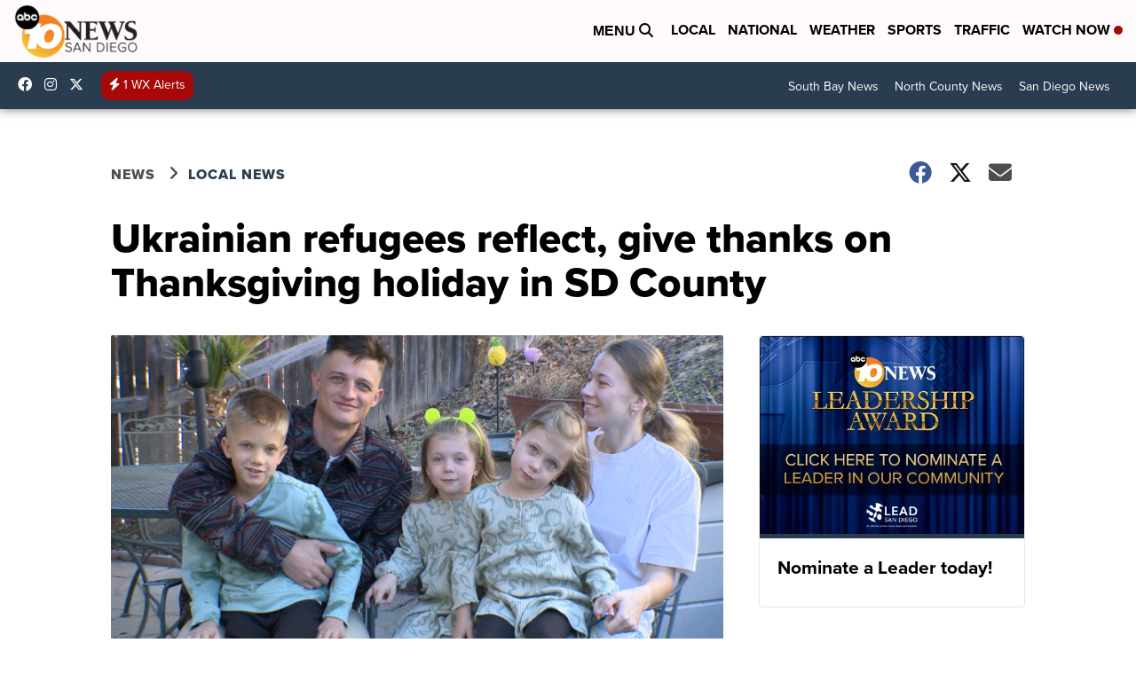

--- FILE ---
content_type: text/html; charset=utf-8
request_url: https://www.google.com/recaptcha/api2/aframe
body_size: 269
content:
<!DOCTYPE HTML><html><head><meta http-equiv="content-type" content="text/html; charset=UTF-8"></head><body><script nonce="6s8y08QNUIffUUmkemA9EA">/** Anti-fraud and anti-abuse applications only. See google.com/recaptcha */ try{var clients={'sodar':'https://pagead2.googlesyndication.com/pagead/sodar?'};window.addEventListener("message",function(a){try{if(a.source===window.parent){var b=JSON.parse(a.data);var c=clients[b['id']];if(c){var d=document.createElement('img');d.src=c+b['params']+'&rc='+(localStorage.getItem("rc::a")?sessionStorage.getItem("rc::b"):"");window.document.body.appendChild(d);sessionStorage.setItem("rc::e",parseInt(sessionStorage.getItem("rc::e")||0)+1);localStorage.setItem("rc::h",'1762529624884');}}}catch(b){}});window.parent.postMessage("_grecaptcha_ready", "*");}catch(b){}</script></body></html>

--- FILE ---
content_type: application/javascript; charset=utf-8
request_url: https://fundingchoicesmessages.google.com/f/AGSKWxX-thVs-yzC-fteXLpoZMM8pTs-SzudDw3sc3Ng7fLwn-_6-kISjxYT4MHKxFTBfOC7Hv9EvAyV7gh-hOelDjBHtN-KQlSx5uOj4kVhQFmWGugJzq0uM9sOao-_4QzdcemIvrtjNJjgc7hJ6hNY_O9-LtyXxLRuFquo2jzqn3GdYmxTe1Ifsx5edLmc/_/player/ads..popunder.js/sidebar_ad__728x90ad_/adsby.
body_size: -1280
content:
window['3aaf1604-2e4c-4713-a397-930efcbb6848'] = true;